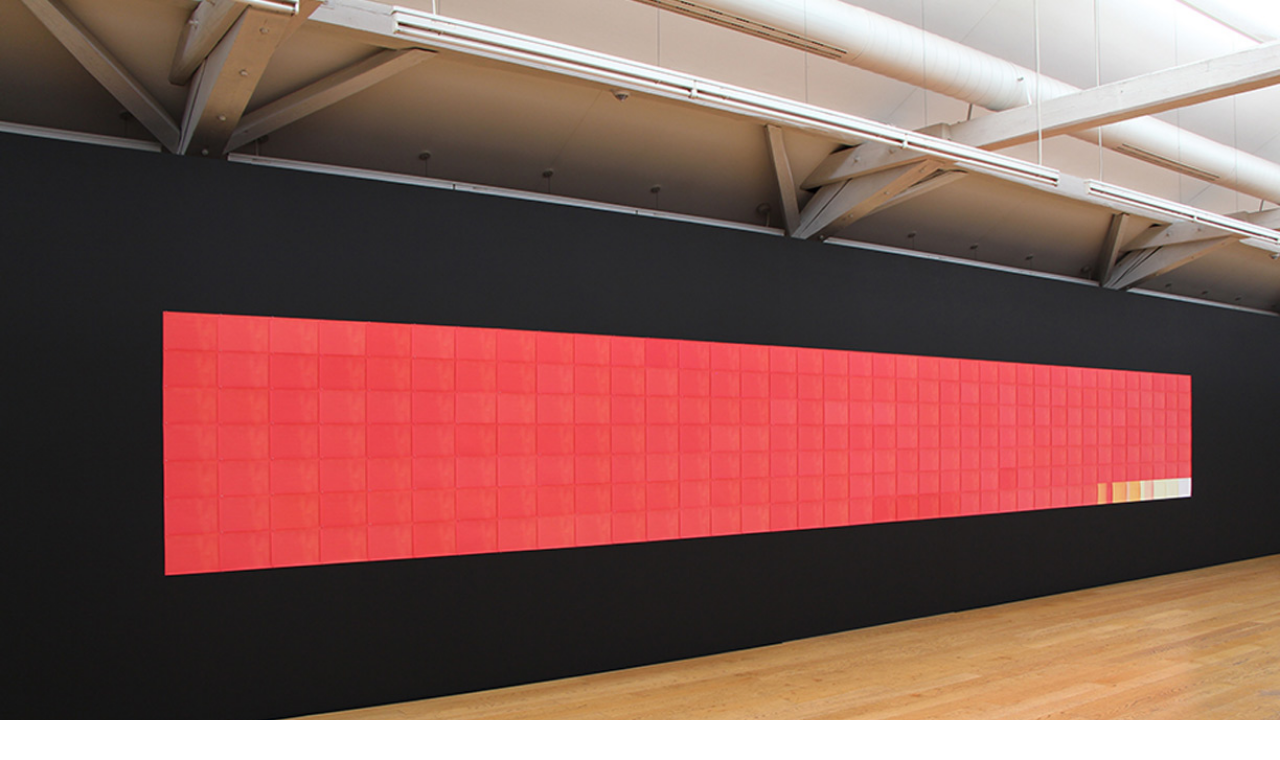

--- FILE ---
content_type: text/html
request_url: http://stiftungkonkretekunst.de/einzelseiten/1803.html
body_size: 5497
content:
<!DOCTYPE HTML PUBLIC "-//W3C//DTD HTML 4.01 Transitional//EN"
        "http://www.w3.org/TR/html4/loose.dtd">
<html>
	<head>
		<link rel="stylesheet" href="../css/css.css" type="text/css">
		<title></title>
		<meta http-equiv="content-type" content="text/html; charset=UTF-8">
	</head>
	
	<body>
   	<a href="1803.html" target="hauptseite"><img src="../bilder/1803-01.jpg" width="100%" border="0"><br>
	Dieter Villinger. Orange</a><br>
	25.03.2018 – 16.06.2018<br>
	<p>Dieter Villinger ist Maler. Sein Thema ist die Farbe. Die bis heute gültige Entscheidung zur Monochromie trifft er bei einem Aufenthalt in New York 1978/79. Villinger konzentriert sich auf die elementare Bedingung von Malerei, das Aufbringen von (mindestens einer) 
Farbe auf einen Bildträger. Seine Leinwände sind ungrundiert, oft großformatig und nur annähernd quadratisch. In einem einzigen, oft stundenlangen Malvorgang, wird die Farbe mit einem großen Malbesen 'naß in naß' aufgetragen. Die körperliche Arbeit, die Bewegungen des Körpers, die eher flüssige oder feste Konsistenz der Farbmasse, alle diese zeitlichen und räumlichen Faktoren bilden sich unmittelbar auf der Bildfläche ab, geben der Farbe Struktur.</p>
<p style="font-size: 8pt"><img src="../bilder/1803-02.jpg" width="100%" border="0"></p>
<p>Villinger mischt seine Farben selbst, aus reinen Farbpigmenten mit geheimnisvoll klingenden Namen wie <em>Hostapermviolett Paliogenviolett, Alizarin Krapplack, Irgazingelb</em> oder <em>Laque Solferino</em>. Der jeweilige Farbenname wird dann zum Bildtitel. Dadurch neutralisiert er das Bild, negiert jegliche symbolische oder abbildhafte Verweisfunktion von Farbe, zeigt auf, dass diese nur für sich selbst steht. Dem Betrachter ist es überlassen, welche Assoziationen, Empfindungen oder Bedeutungen ein Bild bei ihm hervorruft. </p>
<p><img src="../bilder/1803-03.jpg" width="100%" border="0"></p>
<p>Alles, was soeben beschrieben wurde, trifft auf die Kunst des Malers Dieter Villinger zu, doch nichts von all dem ist in der Ausstellung <em><strong>Dieter Villinger. Orange</strong></em> zu sehen. Keine Leinwand, keine Malerei, nichts annähernd Quadratisches. Auch die sonst von Villinger in seinen Einzelausstellungen genau ausbalancierte räumliche Konstellation von Bildern unterschiedlicher Farbwerte ist nicht vorhanden. </p>
<p>Gezeigt wird Papier, Tintenstrahlausdrucke und Rechtecke. Ein einziges Werk, allerdings eines mit 266 Teilen, und mit einemTitel, der bei jedem von uns sofort und unmittelbar ganz andere Bilder auftauchen läßt, der mit seiner Fülle an 'externen' Assoziationen für die konkrete Kunst fast einem Tabubruch gleichkommt und im Werk von Dieter Villinger eine absolute Ausnahme darstellt: 
<em><strong>Schluss mit Guantanamo.</strong></em>
</p>
<p><img src="../bilder/1803-04.jpg" width="100%" border="0"></p>
<p>2002 sieht Villinger, wie Milllionen andere auch, das berühmt gewordene Pressefoto der im X-Ray Camp von Guantanamo angekommenen, knieenden Gefangenen. Im ersten Moment ist er fasziniert vom Farbton der orangefarbenen Gefangenenoveralls, im zweiten gepackt vom Entsetzen über die Grausamkeit der Situation. Die Erinnerung bleibt und wird aktualisiert als der Künstler 2008 eine Einladung zur Teilnahme an einer Gruppen-ausstellung in Havanna erhält. Er kopiert ein Detail des Orange aus der historischen Fotovorlage und druckt 
diese Farbe auf 255 Din A4 Blätter aus, entsprechend der von ihm recherchierten, im Oktober 2008 in Guantanamo festgehaltenen Gefangenen. Dann läßt er mit fast leeren Patronen den Drucker weiterlaufen bis nur noch weiße Seiten erschienen, die Summe ist exakt 266.</p>
<p><img src="../bilder/1803-05.jpg" width="100%" border="0"></p>
<p>Die Anweisung des Künstlers lautet: "Zu hängen sind die Blätter, an ihren Ecken auf die Wand genagelt, in Reihen neben- und übereinander als Block."</p>
<p>16,76 m² grelles Orange haben Wirkung, hinterlassen einen Eindruck, auch ohne Kenntnis des Titels. Und obwohl der Maler hier nicht gemalt hat, keine seltenen Pigmente gemischt hat, keine Spuren seiner Körperbewegungen auf der Leinwandfläche hinterlassen hat, 
trotz der technischen Anonymität von Tintenpatrone und Matrixdrucker, hat dieses Farbfeld <em>Orange</em> die gleiche Kraft und Radikalität wie die 'gemalten' monochromen Bilder von Dieter Villinger.</p>
<p style="font-size: 8pt"><img src="../bilder/1803-06.jpg" width="100%" border="0"></p>
<p>Auch die erste Einzelausstellung des Künstlers in der Stiftung für konkrete Kunst, im Sommer 2006, war nicht ohne Risiko. Sie stellte die Frage "was geschieht, wenn der Maler Dieter Villinger auf das Rot, Gelb oder Blau verzichtet, auf all das, was seine Bilder anscheinend ausmacht?"<br/>
Gezeigt wurden damals zum ersten (und vielleicht auch einzigen) Mal ausschließlich weiße Bilder. Im Rückblick nannte Villinger sie einmal "eine der wichtigsten, wenn nicht die wichtigste Ausstellung meines Lebens". 
</p>
<p>Nach dem Sonderfall <em>Villinger Weiss</em> nun also <em>Villinger Orange</em>, und da Dieter Villinger bis heute immer wieder neue Pigmente entdeckt und da die politische Weltlage immer unberechenbarer wird, können und wollen wir weitere riskante Ausstellungen mit ihm nicht ausschließen.</p>
<p><img src="../bilder/1803-07.jpg" width="100%" border="0"></p>
<p>Text: Gabriele Kübler<br>
Fotos: Dieter Villinger</p>
<p>zur <a href="http://www.dietervillinger.de" target="_blank">Homepage</a> von Dieter Villinger</p>
</body>
</html>

--- FILE ---
content_type: text/css
request_url: http://stiftungkonkretekunst.de/css/css.css
body_size: 890
content:
html { overflow-x:hidden; }

div { font-family:sans-serif; padding: 0px; font-size:9pt; vertical-align:top;margin-top:0px; margin-bottom:10px; margin-right:10px; color:#000000; line-height:12pt; }

p { margin-top:12pt; margin-left:0px; margin-right:5px; color:#000000; font-size:9pt; line-height:12pt; }
body { font-family:sans-serif; padding:0px; font-size:9pt; vertical-align:top;margin-top:0px; margin-left:0px; margin-right:0px; color:#000000; line-height:12pt; }b { font-weight:900; }

a:link { color:#000000; text-decoration:none; background-color:#ffffff; font-weight:900; }
a:visited { color:#000000; text-decoration:none; background-color:#ffffff; font-weight:900; }a:hover { color:#000000; text-decoration:underline; background-color:#ffffff; font-weight:900; }

.hidepics { width:0px; height:0px; visibility:hidden;}

.introtext {margin-right:10px; text-align:justify;}